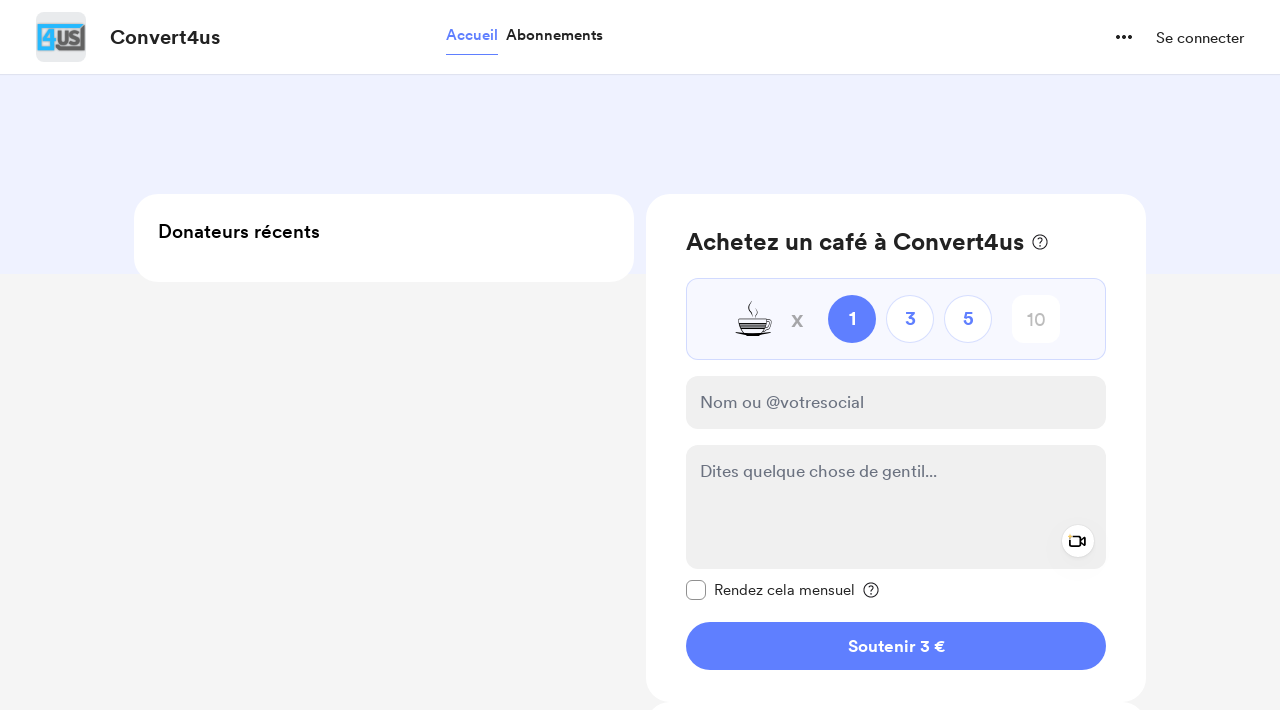

--- FILE ---
content_type: application/javascript
request_url: https://cdn.buymeacoffee.com/static/prod/11.3.9/build/assets/Instagram-8097a475.js
body_size: 1118
content:
import{o as i,c as p,a as o,s}from"./app-faee6f7e.js";const l=["aria-label","width","height"],C=["fill"],n=["fill"],a=["fill"],r=["id"],f=s('<stop stop-color="#FFD521"></stop><stop offset="0.05" stop-color="#FFD521"></stop><stop offset="0.501119" stop-color="#F50000"></stop><stop offset="0.95" stop-color="#B900B4"></stop><stop offset="0.950079" stop-color="#B900B4"></stop><stop offset="1" stop-color="#B900B4"></stop>',6),c=[f],d=["id"],_=s('<stop stop-color="#FFD521"></stop><stop offset="0.05" stop-color="#FFD521"></stop><stop offset="0.501119" stop-color="#F50000"></stop><stop offset="0.95" stop-color="#B900B4"></stop><stop offset="0.950079" stop-color="#B900B4"></stop><stop offset="1" stop-color="#B900B4"></stop>',6),h=[_],B=["id"],u=s('<stop stop-color="#FFD521"></stop><stop offset="0.05" stop-color="#FFD521"></stop><stop offset="0.501119" stop-color="#F50000"></stop><stop offset="0.95" stop-color="#B900B4"></stop><stop offset="0.950079" stop-color="#B900B4"></stop><stop offset="1" stop-color="#B900B4"></stop>',6),x=[u],w={__name:"Instagram",props:{width:{default:"24"},height:{default:"24"},prefix:{default:"1"}},setup(t){return(e,F)=>(i(),p("svg",{"aria-label":e.$t("lang.a11y.svg.instagram"),width:t.width,height:t.height,viewBox:"0 0 24 24",fill:"none",xmlns:"http://www.w3.org/2000/svg"},[o("path",{d:"M19.8448 5.59447C19.8448 4.79685 19.1983 4.1528 18.4036 4.1528C17.6089 4.1528 16.9619 4.79685 16.9619 5.59447C16.9619 6.38916 17.6089 7.0332 18.4036 7.0332C19.1983 7.0332 19.8448 6.38916 19.8448 5.59447Z",fill:"url(#paint0_linear_137_560"+t.prefix+")"},null,8,C),o("path",{d:"M21.7665 16.8484C21.7132 18.0185 21.5175 18.6542 21.355 19.0765C21.1367 19.6363 20.8764 20.0366 20.4542 20.4565C20.0366 20.8764 19.6363 21.1361 19.0765 21.352C18.6543 21.5169 18.0161 21.7132 16.8461 21.7689C15.5811 21.8247 15.2063 21.8365 11.9985 21.8365C8.7937 21.8365 8.4159 21.8247 7.15093 21.7689C5.98088 21.7132 5.34573 21.5169 4.92345 21.352C4.36066 21.1361 3.96334 20.8764 3.54346 20.4565C3.12061 20.0366 2.86027 19.6363 2.645 19.0765C2.48247 18.6542 2.28383 18.0185 2.23339 16.8484C2.17175 15.5834 2.16045 15.2027 2.16045 12.0015C2.16045 8.79367 2.17175 8.41587 2.23339 7.1509C2.28383 5.98085 2.48247 5.3457 2.645 4.91986C2.86027 4.36064 3.12061 3.96269 3.54346 3.54281C3.96334 3.12356 4.36066 2.86318 4.92345 2.64497C5.34573 2.47951 5.98088 2.28616 7.15093 2.23043C8.4159 2.17465 8.7937 2.16042 11.9985 2.16042C15.2063 2.16042 15.5811 2.17465 16.8461 2.23043C18.0161 2.28616 18.6543 2.47951 19.0765 2.64497C19.6363 2.86318 20.0366 3.12356 20.4542 3.54281C20.8764 3.96269 21.1367 4.36064 21.355 4.91986C21.5175 5.3457 21.7132 5.98085 21.7665 7.1509C21.8253 8.41587 21.8395 8.79367 21.8395 12.0015C21.8395 15.2027 21.8253 15.5834 21.7665 16.8484ZM23.927 7.05247C23.8683 5.77385 23.6667 4.90029 23.3672 4.13944C23.0624 3.35008 22.6538 2.68113 21.9848 2.01217C21.3188 1.3462 20.6499 0.937574 19.8605 0.629204C19.0967 0.332666 18.2261 0.128643 16.9469 0.0729103C15.6677 0.011219 15.2591 -3.43323e-05 11.9985 -3.43323e-05C8.7409 -3.43323e-05 8.32934 0.011219 7.05014 0.0729103C5.77388 0.128643 4.90388 0.332666 4.13649 0.629204C3.35011 0.937574 2.68116 1.3462 2.01518 2.01217C1.34623 2.68113 0.937605 3.35008 0.629814 4.13944C0.333277 4.90029 0.131656 5.77385 0.0699646 7.05247C0.0142331 8.33167 0 8.74088 0 12.0015C0 15.2591 0.0142331 15.6676 0.0699646 16.9468C0.131656 18.2231 0.333277 19.096 0.629814 19.8605C0.937605 20.6469 1.34623 21.3188 2.01518 21.9848C2.68116 22.6508 3.35011 23.0624 4.13649 23.3702C4.90388 23.6666 5.77388 23.8683 7.05014 23.927C8.32934 23.9857 8.7409 24 11.9985 24C15.2591 24 15.6677 23.9857 16.9469 23.927C18.2261 23.8683 19.0967 23.6666 19.8605 23.3702C20.6499 23.0624 21.3188 22.6508 21.9848 21.9848C22.6538 21.3188 23.0624 20.6469 23.3672 19.8605C23.6667 19.096 23.8683 18.2231 23.927 16.9468C23.9857 15.6676 24 15.2591 24 12.0015C24 8.74088 23.9857 8.33167 23.927 7.05247Z",fill:"url(#paint1_linear_137_560"+t.prefix+")"},null,8,n),o("path",{d:"M11.9978 15.9987C9.78993 15.9987 7.99834 14.21 7.99834 12.0021C7.99834 9.79065 9.78993 7.99968 11.9978 7.99968C14.2064 7.99968 16.0003 9.79065 16.0003 12.0021C16.0003 14.21 14.2064 15.9987 11.9978 15.9987ZM11.9978 5.83625C8.59435 5.83625 5.83789 8.59863 5.83789 12.0021C5.83789 15.4027 8.59435 18.1621 11.9978 18.1621C15.4013 18.1621 18.1608 15.4027 18.1608 12.0021C18.1608 8.59863 15.4013 5.83625 11.9978 5.83625Z",fill:"url(#paint2_linear_137_560"+t.prefix+")"},null,8,a),o("defs",null,[o("linearGradient",{id:"paint0_linear_137_560"+t.prefix,x1:"0.214801",y1:"23.7514",x2:"21.9992",y2:"1.96673",gradientUnits:"userSpaceOnUse"},c,8,r),o("linearGradient",{id:"paint1_linear_137_560"+t.prefix,x1:"0.216477",y1:"23.7817",x2:"22.0189",y2:"1.97928",gradientUnits:"userSpaceOnUse"},h,8,d),o("linearGradient",{id:"paint2_linear_137_560"+t.prefix,x1:"0.22147",y1:"23.783",x2:"22.0186",y2:"1.98579",gradientUnits:"userSpaceOnUse"},x,8,B)])],8,l))}};export{w as _};


--- FILE ---
content_type: application/javascript
request_url: https://cdn.buymeacoffee.com/static/prod/11.3.9/build/assets/float-sidebar-bcfac8b1.js
body_size: 1828
content:
import{a4 as k}from"./app-faee6f7e.js";function tt(O,B){for(var v=0;v<B.length;v++){const u=B[v];if(typeof u!="string"&&!Array.isArray(u)){for(const o in u)if(o!=="default"&&!(o in O)){const n=Object.getOwnPropertyDescriptor(u,o);n&&Object.defineProperty(O,o,n.get?n:{enumerable:!0,get:()=>u[o]})}}}return Object.freeze(Object.defineProperty(O,Symbol.toStringTag,{value:"Module"}))}var A={exports:{}};/*!
 * float-sidebar - A lightweight (2kb gzipped), zero-dependency javascript library for making a sidebar float
 * @version v1.2.4
 * @link https://github.com/vursen/FloatSidebar.js
 * @author Sergey Vinogradov
 * @license MIT
 */(function(O,B){(function(u,o){O.exports=o()})(window,function(){return function(v){var u={};function o(n){if(u[n])return u[n].exports;var r=u[n]={i:n,l:!1,exports:{}};return v[n].call(r.exports,r,r.exports,o),r.l=!0,r.exports}return o.m=v,o.c=u,o.d=function(n,r,p){o.o(n,r)||Object.defineProperty(n,r,{enumerable:!0,get:p})},o.r=function(n){typeof Symbol<"u"&&Symbol.toStringTag&&Object.defineProperty(n,Symbol.toStringTag,{value:"Module"}),Object.defineProperty(n,"__esModule",{value:!0})},o.t=function(n,r){if(r&1&&(n=o(n)),r&8||r&4&&typeof n=="object"&&n&&n.__esModule)return n;var p=Object.create(null);if(o.r(p),Object.defineProperty(p,"default",{enumerable:!0,value:n}),r&2&&typeof n!="string")for(var m in n)o.d(p,m,(function(w){return n[w]}).bind(null,m));return p},o.n=function(n){var r=n&&n.__esModule?function(){return n.default}:function(){return n};return o.d(r,"a",r),r},o.o=function(n,r){return Object.prototype.hasOwnProperty.call(n,r)},o.p="",o(o.s=0)}([function(v,u,o){o.r(u);var n="START",r="TOP_FIXED",p="UNFIXED",m="BOTTOM_FIXED",w="FINISH",b;function D(e,t,i){return t in e?Object.defineProperty(e,t,{value:i,enumerable:!0,configurable:!0,writable:!0}):e[t]=i,e}var C=(b={},D(b,n,function(e,t){var i=t.$sideInner;i.style.position="absolute",i.style.top="0",i.style.bottom="auto"}),D(b,r,function(e,t){var i=t.$sideInner;i.style.position="fixed",i.style.top=e.topSpacing+"px",i.style.bottom="auto"}),D(b,p,function(e,t){var i=t.$sideInner;i.style.position="absolute",i.style.top=e.sideInnerTop-e.startPoint+"px",i.style.bottom="auto"}),D(b,m,function(e,t){var i=t.$sideInner;i.style.position="fixed",i.style.top="auto",i.style.bottom=e.bottomSpacing+"px"}),D(b,w,function(e,t){var i=t.$sideInner;i.style.position="absolute",i.style.top="auto",i.style.bottom="0"}),b),I;function F(e,t,i){return t in e?Object.defineProperty(e,t,{value:i,enumerable:!0,configurable:!0,writable:!0}):e[t]=i,e}var j=(I={},F(I,n,[{to:w,when:function(t){return[t.isSideInnerWithinPath===!0,t.viewportTop+t.sideInnerHeight+t.bottomSpacing>t.finishPoint,t.viewportBottom>t.finishPoint]}},{to:m,when:function(t){return[t.isSideInnerWithinPath===!0,t.isSideInnerWithinViewport===!1,t.viewportBottom>t.sideInnerBottom+t.bottomSpacing]}},{to:r,when:function(t){return[t.isSideInnerWithinPath===!0,t.isSideInnerWithinViewport===!0,t.viewportTop>t.startPoint-t.topSpacing]}}]),F(I,r,[{to:n,when:function(t){return[t.isSideInnerWithinPath===!1]}},{to:n,when:function(t){return[t.viewportTop<=t.startPoint-t.topSpacing]}},{to:w,when:function(t){return[t.sideInnerBottom>t.finishPoint]}},{to:p,when:function(t){return[t.scrollDirection==="down",t.isSideInnerWithinViewport===!1]}}]),F(I,p,[{to:n,when:function(t){return[t.isSideInnerWithinPath===!1]}},{to:n,when:function(t){return[t.viewportTop<=t.startPoint-t.topSpacing]}},{to:w,when:function(t){return[t.viewportBottom>t.finishPoint]}},{to:r,when:function(t){return[t.scrollDirection==="up",t.viewportTop<=t.sideInnerTop-t.topSpacing]}},{to:r,when:function(t){return[t.isSideInnerWithinViewport===!0,t.viewportBottom>=t.sideInnerBottom+t.bottomSpacing]}},{to:m,when:function(t){return[t.isSideInnerWithinViewport===!1,t.viewportBottom>t.sideInnerBottom+t.bottomSpacing]}}]),F(I,m,[{to:n,when:function(t){return[t.isSideInnerWithinPath===!1]}},{to:n,when:function(t){return[t.isSideInnerWithinPath===!0,t.sideInnerTop<=t.startPoint-t.topSpacing]}},{to:p,when:function(t){return[t.scrollDirection==="up"]}},{to:r,when:function(t){return[t.isSideInnerWithinViewport===!0]}},{to:w,when:function(t){return[t.sideInnerBottom>t.finishPoint]}}]),F(I,w,[{to:n,when:function(t){return[t.isSideInnerWithinPath===!1]}},{to:n,when:function(t){return[t.viewportTop<=t.startPoint-t.topSpacing]}},{to:m,when:function(t){return[t.sideInnerBottom+t.bottomSpacing<=t.finishPoint,t.viewportBottom<t.finishPoint]}},{to:r,when:function(t){return[t.viewportTop<=t.sideInnerTop-t.topSpacing]}}]),I);function U(e){var t=e.actions,i=e.transitions,s=e.initialState,l=s,W=function(){for(var c=arguments.length,f=Array(c),d=0;d<c;d++)f[d]=arguments[d];return i[l].find(function(P){var g=P.when;return g.apply(void 0,f).every(function(x){return x})})},$=function(c){var f=c.to;return function(){l=f,t[f].apply(t,arguments)}};return{findTransitionFor:W,performTransition:$}}var X=U;function q(e){var t=void 0;return function(){t||(t=requestAnimationFrame(function(){t=null,e()}))}}var N=function(t){var i=t.clientHeight||t.innerHeight,s=t.scrollTop||t.pageYOffset,l=s+i;return{top:s,bottom:l,height:i}},E=function(t,i){var s=t.getBoundingClientRect();return{top:s.top+i,bottom:s.bottom+i,height:s.height}};function R(e,t){var i=t.$viewport,s=t.$relative,l=t.$sideInner,W=t.$sideOuter,$=t.topSpacing,y=t.bottomSpacing,c={},f=function(a){return c.viewportTop<a?"down":c.viewportTop>a?"up":"notChanged"},d=function(){var a=N(i),S=E(l,a.top),Y=E(W,a.top),Z=E(s,a.top),G=f(a.top),_=Y.top,H=Z.bottom,M=H-_,J=S.height+$+y<a.height,K=S.height<M,Q=Math.max(S.height,M);return{startPoint:_,finishPoint:H,topSpacing:$,bottomSpacing:y,scrollDirection:G,isSideInnerWithinPath:K,isSideInnerWithinViewport:J,sideOuterHeight:Q,viewportTop:a.top,viewportBottom:a.bottom,sideInnerTop:S.top,sideInnerBottom:S.bottom,sideInnerHeight:S.height}},P=function(){var a=d();e(c,a),c=a},g=q(P),x=function(){i.addEventListener("scroll",g),i.addEventListener("resize",g),P()},T=function(){i.removeEventListener("scroll",g),i.removeEventListener("resize",g)};return{start:x,stop:T,tick:P}}var L=R;function z(e){var t=e.viewport||window,i=e.sidebar,s=e.sidebarInner||i.firstElementChild,l=e.relative,W=e.topSpacing||0,$=e.bottomSpacing||0,y=e.onStateChange,c=X({actions:C,transitions:j,initialState:n}),f=L(function(T,h){var a=c.findTransitionFor(h);a&&(c.performTransition(a)(h,{$sideInner:s,$sideOuter:i,$relative:l}),y&&y(a.to)),d(T,h)},{$viewport:t,$sideOuter:i,$sideInner:s,$relative:l,topSpacing:W,bottomSpacing:$}),d=function(h,a){var S=Math.abs((h.sideOuterHeight||0)-a.sideOuterHeight)>=1;S&&(i.style.height=a.sideOuterHeight+"px")},P=function(){f.tick()},g=function(){f.stop()},x=function(){i.style.willChange="height",s.style.width="inherit",s.style.transform="translateZ(0)",s.style.willChange="transform",f.start()};return requestAnimationFrame(x),{forceUpdate:P,destroy:g}}u.default=z}]).default})})(A);var V=A.exports;const et=k(V),it=tt({__proto__:null,default:et},[V]);export{it as f};
